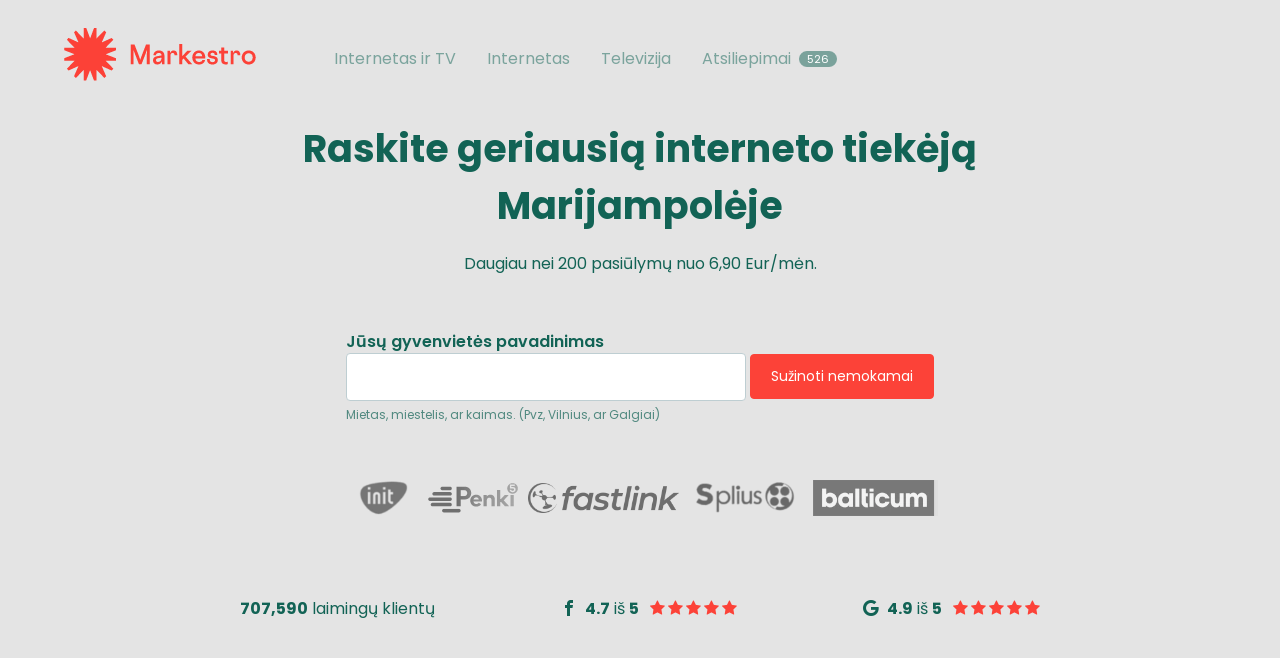

--- FILE ---
content_type: text/html; charset=UTF-8
request_url: https://markestro.lt/internetas-Marijampoles-apskrityje/internetas-Marijampoleje
body_size: 8313
content:
<!DOCTYPE html>
<html lang="lt">
<head>
    <meta name="viewport" content="width=device-width, initial-scale=1">
    <meta charset="UTF-8">
    <link rel="icon" type="image/png" href="/img/favicon.svg"/>
    <link rel="manifest" href="https://markestro.lt/manifest.json">
    <meta name="theme-color" content="#FFFFFF">
    <link rel="apple-touch-icon" href="https://markestro.lt/img/pwa/icon-512x512.png">

    <title>Internetas Marijampolėje: tiekėjai, geriausios kainos - Markestro.lt</title>
<meta name="description" content="Patikimi interneto tiekėjai Marijampolėje ⚡ Gaukite geriausią pasiūlymą ⚡ Susisiekite su mumis ir mes pasiūlysime tinkamiausią sprendimą Jums!">
<meta property="fb:page_id" content="1548614275463470">
<meta property="fb:app_id" content="913255925438044">
<meta name="robots" content="noodp">
    <link rel="canonical" href="https://markestro.lt/internetas-Marijampoles-apskrityje/internetas-Marijampoleje"/>
    <meta property="og:title" content="Interneto ir televizijos tiekėjai vienoje vietoje." />
<meta property="og:description" content="Interneto ir televizijos tiekėjai - daugiau nei 200 pasiūlymų | Markestro.lt" />
<meta property="og:url" content="https://markestro.lt/internetas-Marijampoles-apskrityje/internetas-Marijampoleje" />
<meta property="og:type" content="website" />
<meta property="og:site_name" content="Markestro" />
<meta property="og:image" content="https://markestro.lt/img/share/markestro.jpg" />

    <meta name="twitter:image:src" content="https://markestro.lt/img/share/markestro.jpg" />
            <!-- Google Tag Manager -->
<script>(function(w,d,s,l,i){w[l]=w[l]||[];w[l].push({'gtm.start':
            new Date().getTime(),event:'gtm.js'});var f=d.getElementsByTagName(s)[0],
        j=d.createElement(s),dl=l!='dataLayer'?'&l='+l:'';j.async=true;j.src=
        'https://www.googletagmanager.com/gtm.js?id='+i+dl;f.parentNode.insertBefore(j,f);
    })(window,document,'script','dataLayer','GTM-PGK4CP7');</script>
<!-- End Google Tag Manager -->

<!-- Google tag (gtag.js) -->
<script async src="https://www.googletagmanager.com/gtag/js?id=G-JQGY40RQB8"></script>
<script>
    window.dataLayer = window.dataLayer || [];
    function gtag(){dataLayer.push(arguments);}
    gtag('js', new Date());

    gtag('config', 'G-JQGY40RQB8');
</script>
<!-- End of Google tag (gtag.js) -->
<!-- Start Visual Website Optimizer Asynchronous Code -->









<!-- End Visual Website Optimizer Asynchronous Code -->

<!-- Facebook Pixel Code -->
<script>
    !function (f, b, e, v, n, t, s) {
        if (f.fbq) return;
        n = f.fbq = function () {
            n.callMethod ?
                n.callMethod.apply(n, arguments) : n.queue.push(arguments)
        };
        if (!f._fbq) f._fbq = n;
        n.push = n;
        n.loaded = !0;
        n.version = '2.0';
        n.queue = [];
        t = b.createElement(e);
        t.async = !0;
        t.src = v;
        s = b.getElementsByTagName(e)[0];
        s.parentNode.insertBefore(t, s)
    }(window, document, 'script',
        'https://connect.facebook.net/en_US/fbevents.js');
    fbq('init', '446755745910393');
    fbq('track', 'PageView');
</script>
<noscript>
    <img height="1" width="1" src="https://www.facebook.com/tr?id=446755745910393&ev=PageView&noscript=1"/>
</noscript>
<!-- End Facebook Pixel Code -->
        <link href="https://fonts.googleapis.com/css2?family=Poppins:wght@400;600;700&amp;display=swap" rel="stylesheet" type="text/css">
    <link href="/compiled/css/v5_app.css?id=d9a7f03169eb927b137789bf314773ff" rel="stylesheet">

    
    <script src="/compiled/js/ga_functions.js?id=73bd60e91050fb7378386fb01a2cf207"></script>
    <script src="/compiled/js/v4_cookies.js?id=329bcd096091f646305bbf5176c53cc0"></script>
    <script src="/compiled/js/v5_basic_modal.js?id=594459bfb57e86a5da1b8ef6b235502f"></script>
        <!-- Mida A/B Testing Script (Place in <HEAD> for speed & no flicker) -->
    <script type="text/javascript" async src="https://cdn.mida.so/js/optimize.js?key=OjkWb1wpRzbobRMle0PqKN"></script>
</head>
<body>

                    <script>
                        triggerGaEventOnlyOnMainPage('internet_tv_main_page_was_opened')
                    </script>
                          <script>
          function providersBlockShowModalWrapper(offerServiceType, provider, offersCount, providerId) {
            var offersCount = (offersCount === undefined ? null : offersCount);
            let providersBlockModalData = MarkestroModalDataBag();
            providersBlockModalData.additionalInfo = provider;
            providersBlockModalData.triggeredFrom = 'on_provider_click';
            providersBlockModalData.title = 'Domina '+provider+' pasiūlymai?';
            providersBlockModalData.subtitle = '';
            providersBlockModalData.providerId = providerId;
            showVueModal(offerServiceType, false, providersBlockModalData);
          }
        </script>
            <script type="application/ld+json">
            {
              "@context": "https://schema.org",
              "@type": "FAQPage",
              "mainEntity": [
                            {
                  "@type": "Question",
                  "name": "Kokios interneto kainos Marijampolėje?",
                              "acceptedAnswer": {
                                "@type": "Answer",
                                "text": "Interneto kaina Marijampolėje labai priklauso nuo jūsų adreso, kadangi ne visose lokacijose yra pasiekiami tam tikrų tiekėjų tinklai. Norint sužinoti kokie tiekėjai gali pasiūlyti jūsų adresu paslaugas, palikite savo kontaktą mūsų svetainėje, mes paskambinsime Jums ir atsakysime ne tik į kainos klausimą, bet ir į visus kitus susijusius su interneto pasirinkimu."
                              }
                            },                            {
                  "@type": "Question",
                  "name": "Kokie interneto tiekėjai gali pasiūlyti paslaugas Marijampolėje?",
                              "acceptedAnswer": {
                                "@type": "Answer",
                                "text": "Marijampolėje interneto paslaugas gali pasiūlyti daugiau nei 10 skirtingų interneto tiekėjų, kad žinoti kuris tiekėjas yra prieinamas Jums, susisiekite su mumis!"
                              }
                            },                            {
                  "@type": "Question",
                  "name": "Kokį interneto tipą rinktis?",
                              "acceptedAnswer": {
                                "@type": "Answer",
                                "text": "Yra keletas interneto tipų - šviesolaidis, mobilus, plačiajuostis. Interneto pasirinkimą Marijampolėje gali lemti daug faktorių - kaina, lokacija, techninės galimybės ir t.t. Norėdami neprašauti, palikite savo kontaktą, o mes pasirūpinsime pateikti Jums geriausią įmanomą variantą."
                              }
                            }                        ]
          }
        </script>
        <style>
        .main-cta__button {
            margin-top: 0;
        }

        .main-cta__button_input_container {
            display: flex;
            justify-content: center;
            flex-direction: column;
        }

        @media (min-width: 600px) {
            .main-cta.c-intro__content {
                width: 80%;
                text-align: center;
                padding-right: 0 !important;
                margin-right: auto;
                margin-left: auto;
            }

            .main-cta.c-intro__content .c-intro__subtitle {
                margin-top: 20px;
            }

            .main-cta .c-intro__controls {
                margin-top: 60px;
            }

            .main-cta .c-intro__controls .search-input-box {
                width: 300px !important;
            }

            .main-cta .c-form-row {
                width: 610px !important;
                margin-left: auto;
                margin-right: auto;
                text-align: left;
            }

            .main-cta .c-form-row label {
                text-align: left;
            }

            .main-cta .c-form-row .c-form-explainer {
                text-align: left;
            }

            .main-cta .c-intro__controls .c-form-default .search-input-box, .c-intro__controls .c-btn--primary {
                margin-top: 0 !important;
                line-height: normal !important;
                padding: 11px 20px !important;
                height: auto !important;
                font-size: inherit !important;
            }

            .main-cta .c-intro__controls .c-btn--primary {
                margin-left: 4px;
            }

            .main-cta__button {
                margin-top: 21px;
            }

            .main-cta__button_input_container {
                display: flex;
                justify-content: center;
                flex-direction: row;
            }
        }

        @media (min-width: 768px) {
            .main-cta .c-intro__controls .search-input-box {
                width: 400px !important;
            }
        }

        .subscribe-price-drop-buttons-container {
            display: flex;
            flex-direction: column;
            justify-content: center;
            gap: 4px;
            @media (min-width: 500px) {
                flex-direction: row
            }
        }
    </style>
                    <style>
                        .provider-logos-line {
                            padding-left: 28px;
                            vertical-align: middle;
                        }
                        .provider-logos-line:first-of-type {
                            padding-left: 0;
                        }
                    </style>
                                <style>
                    @media (max-width: 1024px) {
                        .c-social-counters {
                            margin-top: 0px;
                            font-size: 14px;
                        }
                    }
                </style>
            

    <!-- Google Tag Manager (noscript) -->
<noscript><iframe src="https://www.googletagmanager.com/ns.html?id=GTM-PGK4CP7"
                  height="0" width="0" style="display:none;visibility:hidden"></iframe></noscript>
<!-- End Google Tag Manager (noscript) -->

<div class="c-site">

    <header class="c-site-header">
    <div class="h-site-block h-clearfix">
        <a href="/" class="c-main-logo">
            <img alt="Markestro" src="/img/markestro_logo.svg" >

        </a>
                    <a class="js-toggle-mobile-menu c-toggle-mobile-menu">
                <i class="icon-menu"></i>
                <i class="icon-close"></i>
                <span>Meniu</span>
            </a>
            <a class="c-site-cover js-toggle-mobile-menu"></a>
            <nav class="c-main-menu-wrapper">
                <ul class="h-menu c-main-menu h-clearfix">
                                        <li><a href="/internetas-ir-televizija">Internetas ir TV</a></li>
                    <li><a href="/internetas">Internetas</a></li>
                    <li><a href="/televizija">Televizija</a></li>
                    <li><a target="_blank" href="/atsiliepimai">Atsiliepimai<span class="c-tag">526</span></a></li>
                    <li class="h-tablet-show"><a href="/apie-mus">Apie Markestro</a></li>
                    <li class="h-tablet-show"><a href="/kontaktai">Kontaktai</a></li>
                                    </ul>
            </nav>
                    </div>
</header>
    <main class="c-site-center">
            <article>
        <section class="c-section c-intro-section h-less-spacing">
            <div class="h-site-block">
                                <div id="cta-modal">
    <app></app>
    <div class="c-intro">
        <div class="c-intro__content main-cta">
                    
                            <h2 class="c-intro__title">Raskite geriausią <span class="h-primary-number">interneto</span> tiekėją Marijampolėje</h2>
                                        <div class="c-intro__subtitle"><p>Daugiau nei <span class="h-primary-number">200</span> pasiūlymų nuo <span class="h-primary-number">6,90 Eur/mėn.</span></p></div>
        
        <div class="c-intro__controls">
                            <div class="main-cta__button_input_container">
                    <div class="search-input-box">
                        <simple-city-input-field label="Jūsų gyvenvietės pavadinimas" hint="Mietas, miestelis, ar kaimas. (Pvz, Vilnius, ar Galgiai)"/>
                    </div>
                    <div class="main-cta__button">
                        <a onclick="showVueModal('internet+tv');" class="c-btn--primary search-button h-btn--full-width-mobile">Sužinoti nemokamai</a>
                    </div>
                </div>
                                      </div>

        
                    <div style="margin-top: 40px; margin-left: auto; margin-right: auto;">
                

                                    <img class="h-tablet-hide provider-logos-line" style="height: 51px; padding-left: 0; opacity: 90%;" alt="Init" src="/img/providers/logos/no-color/init.webp">
                <img class="h-tablet-hide provider-logos-line" style="padding-left: 10px;" alt="Penki" src="/img/providers/logos/no-color/penki.webp">
                <img class="h-tablet-hide provider-logos-line" style="height: 30px; padding-left: 10px; opacity: 90%;" alt="Fastlink" src="/img/providers/logos/no-color/fastlink_logo2.webp">
                                    <img class="h-tablet-hide provider-logos-line" style="padding-left: 5px;" alt="splius" src="/img/providers/logos/no-color/splius.webp">
                <img class="h-tablet-hide provider-logos-line" style="padding-left: 5px; opacity: 0.6" alt="balticum" src="/img/providers/logos/no-color/balticum_logo.webp">


            </div>
            </div>
    <div class="c-intro__media  h-hide ">
                                    <img alt="Paslauga" src="/img/markestro/tv_and_internet.webp">
                
    </div>
</div>
</div>
                <ul class="h-menu c-social-counters h-mobile-hide">
    <li>
        <div class="c-social-counter"><strong>707,590</strong>
                            laimingų klientų
                    </div>
    </li>
    <li>
        <div class="c-social-counter"><i class="icon-facebook"></i><strong>4.7</strong> iš <strong>5</strong>
            <div class="c-stars"><i class="icon-star"></i><i class="icon-star"></i><i class="icon-star"></i><i class="icon-star"></i><i class="icon-star"></i></div>
        </div>
    </li>
    <li>
        <div class="c-social-counter"><i class="icon-google"></i><strong>4.9</strong> iš <strong>5</strong>
            <div class="c-stars"><i class="icon-star"></i><i class="icon-star"></i><i class="icon-star"></i><i class="icon-star"></i><i class="icon-star"></i></div>
        </div>
    </li>
</ul>
            </div>
        </section>
    </article>
    <section class="c-section c-advantages-section h-border-bottom">
        <div class="h-site-block">
            <div class="c-advantage-list">
                <div class="c-advantage">
        <div class="c-advantage__media">
        <ul class="h-menu c-logo-list">

                            <li><a class="c-logo-item" onclick="providersBlockShowModalWrapper('internet+tv', 'Init', '28', 1);"><img alt="Init" style="width: 51px" src="/img/providers/logos/init.webp"></a></li>
<li><a class="c-logo-item" onclick="providersBlockShowModalWrapper('internet', 'Balticum', '3', 35);"><img alt="Balticum" src="/img/providers/logos/balticum_logo.webp"></a></li>
<li><a class="c-logo-item" onclick="providersBlockShowModalWrapper('internet+tv', 'Penki', '20', 2);"><img alt="Penki" style="width: 90px" src="/img/providers/logos/penki.webp"></a></li>
<li><a class="c-logo-item" onclick="providersBlockShowModalWrapper('internet', 'FastLink', '14', 17);"><img alt="FastLink" style="width: 98px" src="/img/providers/logos/fastlink_logo.webp"></a></li>
<li><a class="c-logo-item" onclick="providersBlockShowModalWrapper('internet', 'Splius', '17', 30);"><img alt="Splius" style="width: 89px" src="/img/providers/logos/splius.webp"></a></li>
<li><a class="c-logo-item" onclick="providersBlockShowModalWrapper('internet', 'Etanetas', '3', 36);"><img alt="Etanetas" src="/img/providers/logos/etanetas_logo.webp"></a></li>




                    </ul>
        
    </div>
    <div class="c-advantage__details">
        <div class="c-advantage__details-inner">
            <div class="c-advantage__title c-section-title">Dirbame tiek su didžiaisiais, tiek mažiau žinomais vardais</div>
            <a onclick="showVueModal('internet+tv');" class="c-btn--primary h-mobile-hide">Sužinoti nemokamai</a>
        </div>
    </div>
</div>
            </div>
        </div>
    </section>
    <section class="c-section c-intro-section h-less-spacing h-mobile-show">
        <div class="h-site-block">
                        <ul class="h-menu c-social-counters ">
    <li>
        <div class="c-social-counter"><strong>707,590</strong>
                            laimingų klientų
                    </div>
    </li>
    <li>
        <div class="c-social-counter"><i class="icon-facebook"></i><strong>4.7</strong> iš <strong>5</strong>
            <div class="c-stars"><i class="icon-star"></i><i class="icon-star"></i><i class="icon-star"></i><i class="icon-star"></i><i class="icon-star"></i></div>
        </div>
    </li>
    <li>
        <div class="c-social-counter"><i class="icon-google"></i><strong>4.9</strong> iš <strong>5</strong>
            <div class="c-stars"><i class="icon-star"></i><i class="icon-star"></i><i class="icon-star"></i><i class="icon-star"></i><i class="icon-star"></i></div>
        </div>
    </li>
</ul>
        </div>
    </section>
    <section class="c-section h-border-bottom c-section-text">
        <div class="h-site-block">
            <div class="h-max-width--medium">
                <ul class="h-menu c-page-path">
    <li><a href="/">Pradžia</a></li>
                        <li><a href="/internetas-Marijampoles-apskrityje">Internetas Marijampolės apskrityje</a></li>
                                <li>Internetas Marijampolėje</li>
            </ul>
                <div class="h-styled-content seo-text">
                    <h1>Internetas Marijampolėje</h1>

<p>Internetas Marijampolėje jau seniai nėra jokia naujiena. Čia galite rinktis tiek namų, tiek mobiliojo interneto ry&scaron;į. Deja, apsispręsti dėl optimalaus varianto būna lengva ne visuomet. Besirinkdami internetą &scaron;iam mieste, daugelis vartotojų susiduria su tomis pačiomis klaidomis. Puikus būdas jų i&scaron;vengti &ndash; &bdquo;Markestro&ldquo; paslaugos, užtikrinančios tinkamiausio plano užsakymą pagal visus pageidaujamus kriterijus.</p>

<h2>Geriausi interneto tiekėjų pasiūlymai Marijampolėje</h2>

<p>Dažniausiai daromas klaidas tikrai verta žinoti. Juk visuomet naudinga suprasti, kodėl kuris nors konkretus pasiūlymas yra geriausias. Taigi, interneto įvedimu susidomėję gyventojai gali suklysti besirinkdami &scaron;io ry&scaron;io tipą. &Scaron;iandien interneto ry&scaron;ys Marijampolėje gali būti &scaron;viesolaidinis, mobilus (4G), plačiajuostis, hibridinis ar kitas. Ry&scaron;ys namuose ar darbe gali būti ir bevielis, pana&scaron;iai kaip mobilusis, iki įrenginio atkeliaujantis per modemą. Reikėtų visuomet įvertinti, ar jūsų kompiuteris, telefonas geba palaikyti reikiamą ry&scaron;į.</p>

<p>Svarbu įvertinti ir interneto įmones. Juk Marijampolėje paslaugas teikia keli tiekėjai, besiskiriantys dydžiu, reputacija, požiūriu į kokybę. &bdquo;Markestro&ldquo; partneriais renkasi tik patikimas kompanijas, todėl i&scaron;vengti rizikos yra gerokai lengviau. Neatkreipus dėmesio į kokybę ar technines galimybes, savaranki&scaron;kai užsakytas internetas gali būti pernelyg lėtas, stringantis.</p>

<p>Daugeliui vartotojų ypatingai aktuali kaina. Reikėtų suprasti, kad pigiausias pasiūlymas gali neužtikrinti pageidaujamos kokybės ar greičio. Jei norite nebrangaus ir patikimo ry&scaron;io, reikėtų ie&scaron;koti kompromiso. &Scaron;iuo atveju racionalu tiesiog pasinaudoti akcija. Tokia galimybė svarbi ne tik norint interneto namams. Juk maksimaliai sumažinti galimas i&scaron;laidas labai svarbu ir verslui.</p>

<p>Geriausias virtualaus ry&scaron;io variantas dažnai susijęs ir su greitaveika. Verta žinoti, kad interneto greitis Lietuvoje ir užsienyje gali skirtis. Renkantis mobilųjį internetą, dažnai skiriasi ir leistinas atsisiunčiamų duomenų kiekis. Todėl būtina įvertinti, kokias sąlygas siūlo tiekėjai. Juk tinkamiausias internetas Marijampolėje, kaip ir kitur, yra toks, kuris leidžia nar&scaron;yti laisvai ir pakankamai sparčiai. Taigi, siūlomas planas turi būti i&scaron;nagrinėtas i&scaron;ties atidžiai.</p>

<p>Tinkamiausio interneto paie&scaron;kai reikia paaukoti nemažai laiko ir pastangų. Jei pageidaujate i&scaron;vengti savo mieste ir visoje &scaron;alyje dažnų klaidų, verta i&scaron;manyti daugybę ry&scaron;io pasirinkimo kriterijų, jų subtilybių. Pasirinkę &bdquo;Markestro&ldquo; paslaugas, galite lengvai i&scaron;vengti painiavos ir atrasti tobulą interneto pasiūlymą Marijampolėje ypatingai greitai. Net ir tuo atveju, jei jums reikalingas pigiausias variantas, specialistai pasirūpins, kad savo pasirinkimu i&scaron;lo&scaron;tumėte kuo daugiau. Pirmasis žingsnis link idealių nar&scaron;ymo sąlygų &ndash; kontaktinių duomenų pateikimas mūsų sistemoje.</p>
                    <div class="c-faq">
        <div class="h-site-block" style="padding-bottom: 40px">
            <h2 class="c-section-title h-tac">Dažniausiai užduodami klausimai</h2>
        </div>
                    <div class="c-faq-item">
                <h3 style="margin: 0">
                    <a href="#" class="c-faq__question">Kokios interneto kainos Marijampolėje?<i class="icon-chevron-down"></i></a>
                </h3>
                <div class="c-faq__answer">Interneto kaina Marijampolėje labai priklauso nuo jūsų adreso, kadangi ne visose lokacijose yra pasiekiami tam tikrų tiekėjų tinklai. Norint sužinoti kokie tiekėjai gali pasiūlyti jūsų adresu paslaugas, palikite savo kontaktą mūsų svetainėje, mes paskambinsime Jums ir atsakysime ne tik į kainos klausimą, bet ir į visus kitus susijusius su interneto pasirinkimu.</div>
            </div>
                    <div class="c-faq-item">
                <h3 style="margin: 0">
                    <a href="#" class="c-faq__question">Kokie interneto tiekėjai gali pasiūlyti paslaugas Marijampolėje?<i class="icon-chevron-down"></i></a>
                </h3>
                <div class="c-faq__answer">Marijampolėje interneto paslaugas gali pasiūlyti daugiau nei 10 skirtingų interneto tiekėjų, kad žinoti kuris tiekėjas yra prieinamas Jums, susisiekite su mumis!</div>
            </div>
                    <div class="c-faq-item">
                <h3 style="margin: 0">
                    <a href="#" class="c-faq__question">Kokį interneto tipą rinktis?<i class="icon-chevron-down"></i></a>
                </h3>
                <div class="c-faq__answer">Yra keletas interneto tipų - šviesolaidis, mobilus, plačiajuostis. Interneto pasirinkimą Marijampolėje gali lemti daug faktorių - kaina, lokacija, techninės galimybės ir t.t. Norėdami neprašauti, palikite savo kontaktą, o mes pasirūpinsime pateikti Jums geriausią įmanomą variantą.</div>
            </div>
            </div>
                    <ul class="h-menu c-page-path">
    <li>
        Atnaujinta: 2024 m. kovo 28d. 12:02
    </li>
</ul>
                                    </div>
            </div>
        </div>
    </section>
    <section class="c-section c-offers-section">
        <div class="h-site-block">
            <div class="c-tabs-wrapper">
    <ul class="h-menu c-tabs-list h-tablet-hide">
                                        <li>
                <a data-target=".tab-content-1" class="cursor-pointer c-tab  h-is-active">
                    Internetas
                </a>
            </li>
                                            <li>
                <a data-target=".tab-content-2" class="cursor-pointer c-tab ">
                    Televizija
                </a>
            </li>
                                            <li>
                <a data-target=".tab-content-3" class="cursor-pointer c-tab ">
                    Tiekėjai
                </a>
            </li>
                                            <li>
                <a data-target=".tab-content-4" class="cursor-pointer c-tab ">
                    Kita
                </a>
            </li>
                        </ul>

                            <a data-target=".tab-content-1" class="cursor-pointer c-tab h-is-active h-tablet-show">
            Internetas
            <i class="icon-chevron-down"></i>
        </a>

        <div class="c-tab-content tab-content-1 h-is-active">
                                                        <a href="/internetas-Siauliu-apskrityje">
                            Internetas Šiaulių apskrityje
                        </a>
                                            <a href="/internetas-Telsiu-apskrityje">
                            Internetas Telšių apskrityje
                        </a>
                                            <a href="/internetas-Alytaus-apskrityje">
                            Internetas Alytaus apskrityje
                        </a>
                                            <a href="/internetas-Marijampoles-apskrityje">
                            Internetas Marijampolės apskrityje
                        </a>
                                                                            <a href="/internetas-Panevezio-apskrityje">
                            Internetas Panevėžio apskrityje
                        </a>
                                            <a href="/internetas-Klaipedos-apskrityje">
                            Internetas Klaipėdos apskrityje
                        </a>
                                            <a href="/internetas-Vilniaus-apskrityje">
                            Internetas Vilniaus apskrityje
                        </a>
                                                                            <a href="/internetas-Taurages-apskrityje">
                            Internetas Tauragės apskrityje
                        </a>
                                            <a href="/internetas-Utenos-apskrityje">
                            Internetas Utenos apskrityje
                        </a>
                                            <a href="/internetas-Kauno-apskrityje">
                            Internetas Kauno apskrityje
                        </a>
                                        </div>
                            <a data-target=".tab-content-2" class="cursor-pointer c-tab h-tablet-show">
            Televizija
            <i class="icon-chevron-down"></i>
        </a>

        <div class="c-tab-content tab-content-2">
                                                        <a href="/Televizija-Alytaus-apskrityje">
                            Televizija Alytaus apskrityje
                        </a>
                                            <a href="/Televizija-Siauliu-apskrityje">
                            Televizija Šiaulių apskrityje
                        </a>
                                            <a href="/Televizija-Klaipedos-apskrityje">
                            Televizija Klaipėdos apskrityje
                        </a>
                                            <a href="/Televizija-Vilniaus-apskrityje">
                            Televizija Vilniaus apskrityje
                        </a>
                                                                            <a href="/Televizija-Kauno-apskrityje">
                            Televizija Kauno apskrityje
                        </a>
                                            <a href="/Televizija-Taurages-apskrityje">
                            Televizija Tauragės apskrityje
                        </a>
                                            <a href="/Televizija-Utenos-apskrityje">
                            Televizija Utenos apskrityje
                        </a>
                                                                            <a href="/Televizija-Marijampoles-apskrityje">
                            Televizija Marijampolės apskrityje
                        </a>
                                            <a href="/Televizija-Telsiu-apskrityje">
                            Televizija Telšių apskrityje
                        </a>
                                            <a href="/Televizija-Panevezio-apskrityje">
                            Televizija Panevėžio apskrityje
                        </a>
                                        </div>
                            <a data-target=".tab-content-3" class="cursor-pointer c-tab h-tablet-show">
            Tiekėjai
            <i class="icon-chevron-down"></i>
        </a>

        <div class="c-tab-content tab-content-3">
                                                        <a href="/splius-internetas-ir-televizija">
                            Splius
                        </a>
                                            <a href="/csc-telecom">
                            CSC Telecom
                        </a>
                                                                            <a href="/fastlink-internetas-ir-televizija">
                            Fastlink
                        </a>
                                            <a href="/skynet-internetas-ir-televizija">
                            Penki
                        </a>
                                                                            <a href="/baltneta-internetas-verslui">
                            Baltneta
                        </a>
                                            <a href="/init-internetas-ir-televizija">
                            Init
                        </a>
                                        </div>
                            <a data-target=".tab-content-4" class="cursor-pointer c-tab h-tablet-show">
            Kita
            <i class="icon-chevron-down"></i>
        </a>

        <div class="c-tab-content tab-content-4">
                                                        <a href="/neribotas-internetas">
                            Neribotas internetas
                        </a>
                                            <a href="/placiajuostis-internetas">
                            Plačiajuostis internetas
                        </a>
                                            <a href="/internetas-ir-televizija-namams">
                            Internetas ir televizija
                        </a>
                                            <a href="/interneto-paslaugos-tiekejai">
                            Interneto paslaugos
                        </a>
                                            <a href="/kokia-televizija-rinktis">
                            Kokią televizija/internetą rinktis?
                        </a>
                                            <a href="/skaitmenine-televizija">
                            Skaitmeninė / išmanioji televizija
                        </a>
                                            <a href="/palydovine-televizija">
                            Palydovinė televizija
                        </a>
                                            <a href="/internetas-kaune">
                            Internetas Kaune
                        </a>
                                                                            <a href="/laisvas-internetas-kas-yra-kas">
                            Laisvas internetas
                        </a>
                                            <a href="/sviesolaidinis-internetas">
                            Šviesolaidinis internetas
                        </a>
                                            <a href="/belaidis-bevielis-internetas">
                            Belaidis internetas
                        </a>
                                            <a href="/pigus-internetas">
                            Pigus internetas
                        </a>
                                            <a href="/internetas-namams">
                            
                        </a>
                                            <a href="/internetas-verslui">
                            Internetas verslui
                        </a>
                                            <a href="/interneto-greicio-matuokle">
                            Interneto greičio matuoklė
                        </a>
                                            <a href="/internetas-klaipedos-apskrityje/internetas-klaipedoje">
                            Internetas Klaipėdoje
                        </a>
                                                                            <a href="/IPTV-televizija">
                            IPTV televizija
                        </a>
                                            <a href="/4g-internetas">
                            Mobilus internetas
                        </a>
                                            <a href="/kabeline-televizija-vilniuje">
                            Kabelinė televizija Vilniuje
                        </a>
                                            <a href="/internetas-kaime">
                            Internetas kaime
                        </a>
                                            <a href="/hibridinis-internetas">
                            Hibridinis internetas
                        </a>
                                            <a href="/internetas-studentams">
                            Internetas Studentams
                        </a>
                                            <a href="/internetas-vilniuje">
                            Internetas Vilniuje
                        </a>
                                            <a href="/internetas-siauliu-apskrityje/internetas-siauliuose">
                            Internetas Šiauliuose
                        </a>
                                        </div>
            </div>
        </div>
    </section>
        </main>
    <footer class="c-site-footer">
    <div class="h-site-block">
        <div class="c-site-footer-top h-clearfix">
            <a href="/" class="c-footer-logo h-fl">
                <img alt="Markestro" src="/img/markestro_logo.svg" >
                
            </a>
            <nav class="c-footer-menu h-fr">
                <ul class="h-menu">
                    <li><a href="/apie-mus">Apie Markestro</a></li>
                    <li><a href="/kontaktai">Kontaktai</a></li>
                    <li><a href="/taisykles">Taisyklės</a></li>
                    <li><a href="/privatumas">Privatumo politika</a></li>
                    <li><a href="/duk">Pagalba</a></li>
                                            <li><a href="/blogas">Blogas</a></li>
                    
                </ul>
            </nav>

        </div>
        <div class="c-site-footer-bottom h-clearfix">
            <div class="c-footer-contacts">
                UAB &quot;Mano planas&quot;
                <br>
                J. Savicko 5-4, LT-01108 Vilnius 
                <br>
                Vilnius, Lietuva
                <br>
                info@markestro.lt

                

                   <br>
                       <a href="tel:+37052707675">+370 5 270 7675</a>
   
            </div>
            <div class="c-site-friends">Mūsų draugai: <a class="c-article__title" target="_blank" href="https://kainoteka.lt">Kainoteka.lt</a></div>
            <div class="c-site-copyrights">© Visos teisės saugomos UAB &quot;Mano planas&quot;</div>
        </div>
    </div>
</footer>
    <div class="c-cta-box h-tac h-mobile-show">
        <a onclick="let stickyCtaData = MarkestroModalDataBag(); stickyCtaData.triggeredFrom = 'scroll_down_popup'; showVueModal('internet+tv', true, stickyCtaData);"
           class="c-btn--primary h-btn--full-width h-btn--has-icon">Gauti pasiūlymus<i class="icon-dart-right"></i></a>
    </div>

<link href="/compiled/css/v5_secondary.css?id=af124f4f3d03245de41d16f6d5b11369" rel="stylesheet">
<script src="/compiled/js/v5_all.js?id=96c25c46d4cffc374848b861fc3f556f"></script>
<script src="https://cdn.jsdelivr.net/npm/promise-polyfill@8/dist/polyfill.min.js"></script>


<script async src="/compiled/js/modals.js?id=b3ef271d77e794d5ab5e315d5e6ab793"></script>

<input type="hidden"
       id="modals-data"
       data-policy-text="Informaciją apie Jūsų asmens duomenų tvarkymą galite rasti &lt;a class=&quot;link--inline&quot; target=&quot;_blank&quot; href=&quot;/privatumas&quot;&gt;čia&lt;/a&gt;."
       data-csrf-token="sQEidHssJ7aPf74yQ242ezI9Ou4ow6XQW5rHADzK"
       data-tv-service-name="tv"
       data-internet-service-name="internet"
       data-internet-tv-service-name="internet+tv"
       data-electricity-service-name="electricity"
       data-subscribe-price-drop-value="0,224"
       data-provider-id=""
>

    </div>

</body>
</html>


--- FILE ---
content_type: text/css
request_url: https://markestro.lt/compiled/css/v5_app.css?id=d9a7f03169eb927b137789bf314773ff
body_size: 9545
content:
@charset "UTF-8";html{-ms-text-size-adjust:100%;-webkit-text-size-adjust:100%;font-family:sans-serif}body{margin:0}article,aside,details,figcaption,figure,footer,header,hgroup,main,nav,section,summary{display:block}audio,canvas,progress,video{display:inline-block;vertical-align:baseline}audio:not([controls]){display:none;height:0}[hidden],template{display:none}a{background:transparent}a:active,a:hover{outline:0}abbr[title]{border-bottom:1px dotted}b,strong{font-weight:700}dfn{font-style:italic}h1{font-size:2em;margin:.67em 0}mark{background:#ff0;color:#000}small{font-size:80%}sub,sup{font-size:75%;line-height:0;position:relative;vertical-align:baseline}sup{top:-.5em}sub{bottom:-.25em}img{border:0}svg:not(:root){overflow:hidden}figure{margin:1em 40px}hr{box-sizing:content-box;height:0}pre{overflow:auto}code,kbd,pre,samp{font-family:monospace,monospace;font-size:1em}button,input,optgroup,select,textarea{color:inherit;font:inherit;margin:0}button{overflow:visible}button,select{text-transform:none}button,html input[type=button],input[type=reset],input[type=submit]{-webkit-appearance:button;cursor:pointer}button[disabled],html input[disabled]{cursor:default}button::-moz-focus-inner,input::-moz-focus-inner{border:0;padding:0}input{line-height:normal}input[type=checkbox],input[type=radio]{box-sizing:border-box;padding:0}input[type=number]::-webkit-inner-spin-button,input[type=number]::-webkit-outer-spin-button{height:auto}input[type=search]{-webkit-appearance:textfield;box-sizing:content-box}input[type=search]::-webkit-search-cancel-button,input[type=search]::-webkit-search-decoration{-webkit-appearance:none}fieldset{border:1px solid silver;margin:0 2px;padding:.35em .625em .75em}legend{border:0;padding:0}textarea{overflow:auto}optgroup{font-weight:700}table{border-collapse:collapse;border-spacing:0}td,th{padding:0}.ui-widget,body,button,input,select,textarea{color:#126355;font-family:Poppins,sans-serif;font-size:14px}a,button,input,select,textarea{-webkit-tap-highlight-color:rgba(0,0,0,0)}a{color:#333;text-decoration:none;transition:color .3s,border .3s,background .3s}@media (-ms-high-contrast:none),not all and (hover:none){a:hover{color:#fc4238}}img{vertical-align:top}p{line-height:1.2em}h1,h2,h3,h4,h5,h6,p{margin:1em 0}.h-styled-content h3{font-size:21px;font-weight:600;line-height:1.5em;margin-bottom:.8em;margin-top:1.7em}.h-styled-content h1:first-child,.h-styled-content h2:first-child,.h-styled-content h3:first-child,.h-styled-content h4:first-child,.h-styled-content h5:first-child,.h-styled-content h6:first-child{margin-top:0}.h-styled-content li,.h-styled-content p{font-size:16px;line-height:1.75em;margin-bottom:1.7em;margin-top:1em}.h-styled-content li{margin:0 0 8px}.h-styled-content li:last-child{margin-bottom:0}.h-styled-content a{color:inherit;text-decoration:underline}.h-styled-content p:last-child{margin-bottom:0}.h-styled-content p:first-child{margin-top:0}.h-styled-content img{margin-bottom:25px;margin-top:25px;max-width:100%;width:auto}.h-styled-content img:first-child{margin-top:0}.h-styled-content img:last-child{margin-bottom:0}.h-styled-content img+hr{margin-top:25px}.h-styled-content .h-row+.h-row{margin-top:45px}.h-styled-content table{overflow:auto;table-layout:fixed;width:100%}.h-styled-content tbody{min-width:708px}.h-styled-content tbody.dynamic-width{min-width:auto}.h-styled-content td,.h-styled-content th{border:1px solid #eee;font-size:14px;padding:4px 8px;vertical-align:top}.h-styled-content th{text-align:left}.h-styled-content table p{font-size:14px;line-height:1.4em}.h-styled-content hr{background-color:rgba(18,99,85,.1);border:0;color:#ccc;height:1px;margin:50px 0}@media (max-width:768px){.h-styled-content .h-col-1-of-2{width:100%}.h-styled-content .h-col-1-of-2+.h-col-1-of-2{margin-top:25px}.h-styled-content table,.h-styled-content tbody{display:block}}.placeholder{color:#262626}::-moz-placeholder{color:#262626;opacity:1}::placeholder{color:#979797;font-size:14px;font-weight:400}:focus{outline:none}.c-form-row,autocomplete{margin-bottom:28px}.c-form-row:last-child{margin-bottom:0}.c-modal__title+.c-form-row{margin-top:18px}.c-form-row label,.c-intro__controls label{display:block;font-size:16px;font-weight:600;line-height:1.1em;padding-bottom:3px}.c-form-explainer{color:rgba(18,99,85,.7);font-size:12px;margin-top:5px}.c-form-explainer a{color:rgba(18,99,85,.7);text-decoration:underline}.c-form-controls .c-form-explainer{margin-top:18px}.c-form-controls .h-btn--full-width+.h-btn--full-width{margin-top:10px}.c-form-item-container{align-items:center;display:flex;min-height:56px}.autocomplete-input,.autocomplete-suggestion-input,.c-form-default input[type=email],.c-form-default input[type=number],.c-form-default input[type=password],.c-form-default input[type=tel],.c-form-default input[type=text],.c-form-default select,.c-form-default textarea{background-color:#fff;border:1px solid #beced2;border-radius:4px;height:48px;padding:13px 12px;transition:border-color .3s;width:100%}.c-form-default textarea{height:auto;vertical-align:top}.c-form-default .autocomplete-input:focus,.c-form-default input[type=email]:focus,.c-form-default input[type=number]:focus,.c-form-default input[type=password]:focus,.c-form-default input[type=tel]:focus,.c-form-default input[type=text]:focus,.c-form-default textarea:focus{border-color:#262626}.h-small-inputs input[type=email],.h-small-inputs input[type=number],.h-small-inputs input[type=password],.h-small-inputs input[type=tel],.h-small-inputs input[type=text],.h-small-inputs textarea{font-size:13px;height:40px;padding:6px 15px}.c-error>label,label.c-error{color:red}.c-error input[type=email]:focus,.c-error input[type=number]:focus,.c-error input[type=password]:focus,.c-error input[type=tel]:focus,.c-error input[type=text]:focus,.c-error textarea:focus{border-color:red}.c-message{margin:0 15px}.c-message--succees{color:green}.c-message--error{color:red}.c-custom-upload{display:block;position:relative}.c-custom-upload input[type=file]{left:0;opacity:0;position:absolute;top:0}.c-knob{position:relative}.c-knob input{left:0;opacity:0;position:absolute;top:0}.c-knob .c-knob-item{font-weight:400;padding-bottom:0;padding-left:60px;padding-top:1px;position:relative}.c-knob-item:after,.c-knob-item:before{content:"";display:inline-block;position:absolute}.c-knob-item:before{background:#c4c4c4;border-radius:13px;height:24px;left:0;top:0;transition:background .3s;width:49px;z-index:1}.c-knob-item:after{background:#fff;border-radius:100%;box-shadow:0 3px 6px rgba(0,0,0,.1);height:18px;left:3px;top:3px;transition:left .3s;width:18px;z-index:3}input:checked+.c-knob-item:before{background:#ddd}input:checked+.c-knob-item:after{left:28px}.c-multiselect{background:#fff;border:1px solid #56ab4a;border-radius:4px;position:relative;z-index:20}.c-multiselect.h-is-active{z-index:25}.c-multiselect__header{color:#666;display:block;font-size:18px;overflow:hidden;padding:15px 35px 15px 15px;position:relative;text-overflow:ellipsis;white-space:nowrap}.c-multiselect__header i{color:green;font-size:12px;margin-top:-6px;position:absolute;right:14px;top:50%}.c-multiselect.h-is-active .c-multiselect__header i{transform:rotate(180deg)}.c-multiselect .c-multiselect__options{background:#fff;border:1px solid green;border-radius:4px;box-shadow:0 3px 6px rgba(0,0,0,.1);left:0;margin-top:5px;max-height:250px;min-width:100%;opacity:0;overflow-y:auto;padding:14px;pointer-events:none;position:absolute;top:100%;transition:opacity .3s,visiblity .3s;visibility:hidden;z-index:5}:last-child>.c-multiselect .c-multiselect__options{left:auto;right:0}.c-multiselect.h-is-active .c-multiselect__options{opacity:1;pointer-events:all;visibility:visible}.c-multiselect__options a{color:#3c5eb0;text-decoration:underline}.c-multiselect__options li{font-size:15px;margin-bottom:16px;white-space:nowrap}.c-multiselect__options li:last-child{margin-bottom:0}.c-multiselect__options label{color:#000}.c-multiselect__options label span{color:#6f6e6e;display:inline-block;font-size:15px;margin-left:6px}.c-multiselect__options .c-custom-checkbox{line-height:22px}.c-multiselect__options .c-custom-checkbox img{margin-right:9px;vertical-align:-9px}.c-multiselect__options .c-custom-checkbox:after,.c-multiselect__options .c-custom-checkbox:before{margin-top:-8px;top:50%}.c-form-item,.c-form-row{position:relative}.c-floating-label,input:focus+.c-floating-label,textarea:focus+.c-floating-label{color:#111;font-size:13px;left:0;opacity:1;padding-left:0;pointer-events:none;position:absolute;top:-19px;transition:top .2s,font-size .2s,opacity .2s}:-moz-placeholder-shown~.c-floating-label{font-size:12px;left:12px;opacity:1;top:9px}:placeholder-shown~.c-floating-label{font-size:12px;left:12px;opacity:1;top:9px}.placeholder-shown.c-floating-label{font-size:12px;left:12px;opacity:1;top:9px}.c-floating-label span{color:#99698c;margin-left:5px}.c-btn--primary{background:#fc4238;border:1px solid #fc4238;border-radius:4px;color:#fff;display:inline-block;font-size:16px;line-height:26px;padding:11px 20px;transition:background-color .3s,color .3s}.c-btn--primary--decolorize{background-color:transparent;border-color:#126355;color:#126355}.h-styled-content .c-btn--primary{color:#fff;text-decoration:none}.c-btn--primary:hover,.h-styled-content .c-btn--primary:hover{background:#126355;border:1px solid #126355;color:#fff}.c-btn--success{background:#126355;border:1px solid transparent;border-radius:4px;color:#fff;display:inline-block;font-size:16px;line-height:26px;padding:11px 22px}.c-btn--success:hover{background:#0e4d42}.c-btn--transparent{background:transparent;border:1px solid transparent;border-radius:4px;color:#126355;display:inline-block;font-size:14px;line-height:26px;padding:11px 22px}.h-btn--full-width{width:100%}@media (max-width:599px){.h-btn--full-width-mobile{text-align:center;width:100%}}.h-btn--big{font-size:14px;height:48px;line-height:22px}.h-btn--min-width-medium{min-width:200px}.h-btn--small{font-size:11px;line-height:18px;padding:5px 10px}.h-btn--medium{font-size:14px;font-weight:400;line-height:18px;padding:10px 31px}.h-btn--has-icon{padding-right:40px;position:relative}.h-btn--has-icon i{margin-top:-8px;position:absolute;right:20px;top:50%}.h-btn--has-icon.h-btn--full-width{padding-left:40px}@media (max-width:768px){.c-btn--primary{font-size:14px;line-height:16px}.h-btn--big{line-height:22px}}.c-custom-checkbox-group{margin-top:14px}.c-custom-checkbox-group--horisontal{display:flex;flex-wrap:wrap}.c-custom-checkbox-group--horisontal .c-custom-checkbox-item+.c-custom-checkbox-item{margin-bottom:8px;margin-left:20px;margin-top:0}.c-custom-checkbox-item{position:relative}.c-custom-checkbox-item+.c-custom-checkbox-item{margin-top:16px}.c-custom-checkbox-item input[type=checkbox]{left:0;opacity:0;position:absolute;top:0}.h-no-text .c-custom-checkbox{height:1em;padding-left:16px;width:16px}.c-custom-checkbox{color:inherit;cursor:pointer;display:block;padding-left:30px;position:relative}.c-form-row .c-custom-checkbox{font-weight:400}.c-custom-checkbox:after,.c-custom-checkbox:before{border-radius:2px;content:"";display:inline-block;height:20px;left:0;position:absolute;top:-1px;width:20px}.c-custom-checkbox:before{border:1px solid rgba(18,99,85,.1)}.c-custom-checkbox:after{background:url(/img/markestro/icon-checkbox.svg) no-repeat 50%;background-size:10px 10px;color:#ccc;display:inline-block;font-size:12px;height:20px;left:0;line-height:16px;opacity:0;text-align:center;top:-1px;transition:opacity .2s;width:20px}input[type=checkbox]:checked+.c-custom-checkbox:after{opacity:1}.c-custom-radio-group,.c-custom-radio-item+.c-custom-radio-item{margin-top:10px}.c-custom-radio-group--horisontal{display:flex;flex-wrap:wrap}.c-custom-radio-group--horisontal .c-custom-radio-item+.c-custom-radio-item{margin-bottom:8px;margin-left:20px;margin-top:0}.c-custom-radio-item{position:relative}.c-custom-radio-item input[type=radio]{left:0;opacity:0;position:absolute;top:0}.h-no-text .c-custom-radio{height:1em;padding-left:16px;width:16px}.c-custom-radio-item label{font-weight:400}.c-custom-radio [class*=" icon"],.c-custom-radio [class^=icon]{padding-left:41px;position:relative}.c-custom-radio [class*=" icon"]:before,.c-custom-radio [class^=icon]:before{height:22px;width:30px}.c-custom-radio{cursor:pointer;padding-left:27px;position:relative}.c-custom-radio:after,.c-custom-radio:before{border-radius:100%;content:"";display:inline-block;height:20px;left:0;position:absolute;top:-1px;width:20px}.c-custom-radio:before{background:#fff;border:1px solid rgba(18,99,85,.1)}.c-custom-radio:after{background:#7d7d7d;height:10px;left:5px;opacity:0;top:4px;transition:opacity .3s;width:10px}input[type=radio]:checked+.c-custom-radio:after{opacity:1}.h-highlight-active input[type=radio]:checked+.c-custom-radio{font-weight:600}@font-face{font-display:block;font-family:markestro;font-style:normal;font-weight:400;src:url(/fonts/markestro/markestro.eot?goowm6);src:url(/fonts/markestro/markestro.eot?goowm6#iefix) format("embedded-opentype"),url(/fonts/markestro/markestro.ttf?goowm6) format("truetype"),url(/fonts/markestro/markestro.woff?goowm6) format("woff"),url(/fonts/markestro/markestro.svg?goowm6#markestro) format("svg")}[class*=" icon-"],[class^=icon-]{speak:never;-webkit-font-smoothing:antialiased;-moz-osx-font-smoothing:grayscale;font-family:markestro!important;font-style:normal;font-variant:normal;font-weight:400;line-height:1;text-transform:none}.icon-list:before{content:"\e912"}.icon-check:before{content:"\e910"}.icon-phone:before{content:"\e911"}.icon-close:before{content:"\e90c"}.icon-menu:before{content:"\e90b"}.icon-bulb:before{content:"\e900"}.icon-target:before{content:"\e90a"}.icon-tv:before{content:"\e901"}.icon-star-half-empty:before{content:"\e902"}.icon-star-o:before{content:"\e903"}.icon-star:before{content:"\e904"}.icon-google:before{content:"\e905"}.icon-facebook:before{content:"\e906"}.icon-clock:before{content:"\e907"}.icon-wifi:before{content:"\e908"}.icon-dart-right:before{content:"\e90d"}.icon-chevron-up:before{content:"\e90e"}.icon-chevron-down:before{content:"\e90f"}.icon-bolt:before{content:"\e909"}.owl-item{z-index:-1}.h-menu{list-style:none;margin:0;padding:0}.h-fl{float:left}.h-fr{float:right}.h-tar{text-align:right}.h-tac{text-align:center}.h-tal{text-align:left}.h-date{color:#ccc}.h-v-align:before{content:"";height:100%;margin-right:-6px;width:1px}.h-v-align:before,.h-v-align__content{display:inline-block;vertical-align:middle}.h-v-align__content{width:calc(100% - 1px)}.h-clearfix:after,.h-clearfix:before,.h-form-row:after,.h-form-row:before,.h-row:after,.h-row:before{content:"";display:table}.h-clearfix:after,.h-form-row:after,.h-row:after{clear:both}.h-clearfix,.h-form-row,.h-row{zoom:1}.h-max-width--big,.h-max-width--medium,.h-max-width--small{margin-left:auto;margin-right:auto}.h-max-width--medium{max-width:770px}.h-max-width--big{max-width:960px}.h-video{border-radius:6px;box-shadow:0 15px 30px 0 rgba(0,0,0,.1);display:inline-block;overflow:hidden;position:relative}.h-video video{vertical-align:top;width:100%}.h-video:before{content:"";display:inline-block;height:100%;left:0;position:absolute;top:0;width:100%;z-index:5}.h-video img{height:auto;vertical-align:top;width:100%}.h-video span{background:#fff;border-radius:100%;font-size:32px;height:70px;left:50%;line-height:70px;margin-left:-35px;margin-top:-35px;opacity:1;padding-left:5px;position:absolute;text-align:center;top:50%;transition:opacity .3s;vertical-align:middle;width:70px}.h-video.is-playing span{opacity:0}.h-hide,.h-mobile-show,.h-tablet-show{display:none!important}@media (max-width:1024px){.h-tablet-show{display:block!important}.h-tablet-hide{display:none!important}}@media (max-width:768px){.h-mobile-show{display:block!important}.h-mobile-hide{display:none!important}}.h-flex--vertical-middle{align-items:center;display:flex}.h-flex{display:flex}.h-bg-white{background:#fff!important}.c-section.small-top-spacing{padding-top:42px}.c-section.small-bottom-spacing{padding-bottom:42px}@media (max-width:768px){.c-section.small-top-spacing{padding-top:20px}}*,:after,:before{-o-box-sizing:border-box;box-sizing:border-box}body,html{height:100%}.c-site{display:flex;flex-direction:column;min-height:100%;overflow:hidden;position:relative;width:100%}.c-site-footer,.c-site-header{flex:none}.c-site-center{flex:1 0 auto;overflow:hidden;padding:var(--space) var(--space) 0;width:100%}.c-site-center:after{content:" ";display:block;height:0;margin-top:var(--space);visibility:hidden}@media (--break-lg ){.c-site-center{padding-top:var(--space-lg)}.c-site-center:after{margin-top:var(--space-lg)}}.c-site-center--full{padding:0}.c-site-center--full:after{content:none}body.h-menu-visible{overflow:hidden}.h-has-cookie-notice{padding-top:58px}.h-site-block{margin:0 auto;max-width:1290px;padding-left:60px;padding-right:60px}@media (max-width:1260px){.h-site-block{padding-left:30px;padding-right:30px}}@media (max-width:768px){.h-site-block{padding-left:15px;padding-right:15px}}.h-row{margin:0 -20px}.h-col-1-of-12,.h-col-1-of-2,.h-col-1-of-3,.h-col-1-of-4,.h-col-1-of-5,.h-col-1-of-6,.h-col-2-of-3,.h-col-2-of-5,.h-col-3-of-4,.h-col-3-of-5{float:left}.h-row>.h-col-1-of-12,.h-row>.h-col-1-of-2,.h-row>.h-col-1-of-3,.h-row>.h-col-1-of-4,.h-row>.h-col-1-of-5,.h-row>.h-col-1-of-6,.h-row>.h-col-2-of-3,.h-row>.h-col-2-of-5,.h-row>.h-col-3-of-4,.h-row>.h-col-3-of-5{padding:0 20px}.h-row>.no-padding{padding-left:0;padding-right:0}.h-row>.no-padding-right{padding-right:0}.h-row>.no-padding-left{padding-left:0}.h-col-1-of-2.h-fr,.h-col-1-of-3.h-fr,.h-col-1-of-4.h-fr,.h-col-1-of-5.h-fr,.h-col-1-of-6.h-fr,.h-col-2-of-3.h-fr,.h-col-2-of-5.h-fr,.h-col-3-of-4.h-fr,.h-col-3-of-5.h-fr{float:right}.h-col-1-of-2{width:50%}.h-col-1-of-3{width:33.33333%}.h-col-2-of-3{width:66.6666%}.h-col-1-of-4{width:25%}.h-col-3-of-4{width:75%}.h-col-1-of-5{width:20%}.h-col-2-of-5{width:40%}.h-col-3-of-5{width:60%}.h-col-1-of-6{width:16.66666%}.h-col-1-of-12{width:8.33333%}.c-site-header{left:0;position:absolute;right:0;top:0;transition:background .3s,box-shadow .3s;z-index:50}.c-site-header--fixed{position:fixed}.c-site-header--has-background{background:#fff;box-shadow:0 5px 10px rgba(0,0,0,.2)}.c-site-header>.h-site-block{max-width:1600px;padding-bottom:25px;padding-top:25px;position:relative}@media (max-width:768px){.c-site-header--scrolling-up{transform:translateY(0);transition:background .3s,box-shadow .3s,transform .3s}.c-site-header--scrolling-down{transform:translateY(-300%);transition:background .3s,box-shadow .3s,transform .3s}}.c-main-logo{float:left;width:200px}.c-main-logo img{width:100%}.c-toggle-mobile-menu{display:none;height:60px;right:12px;top:15px}.c-toggle-mobile-menu,.c-toggle-mobile-menu i{color:rgba(18,99,85,.5);position:absolute;width:60px}.c-toggle-mobile-menu i{display:inline-block;font-size:23px;line-height:60px;opacity:0;text-align:center;transition:opacity .3s}.c-toggle-mobile-menu span{display:inline-block;font-size:11px;margin-right:-10px;position:absolute;right:100%;text-transform:uppercase;top:21px}.c-toggle-mobile-menu .icon-menu{opacity:1}.h-menu-visible .c-toggle-mobile-menu .icon-menu{opacity:0}.h-menu-visible .c-toggle-mobile-menu .icon-close{opacity:1}.c-main-menu-wrapper{float:left;margin-left:74px;margin-top:21px}.c-main-menu li{float:left;margin-right:31px}.c-main-menu li:last-child{margin-right:0}.c-main-menu a{color:rgba(18,99,85,.5);display:inline-block;font-size:16px}.c-main-menu a:hover{color:#fc4238}.c-main-menu a .c-tag{margin-left:8px;vertical-align:1px}.c-call-us{color:#fc4238;float:right;font-size:11px;margin-top:12px;text-align:right}.c-call-us a{color:inherit;display:block;font-size:20px;font-weight:700;line-height:22px}.c-call-us a:hover{color:#126355}@media (max-width:1260px){.c-main-logo{margin-top:4px;width:150px}.c-call-us{margin-bottom:10px;margin-top:6px}.c-main-menu-wrapper{margin-left:35px;margin-top:17px}.c-main-menu li{margin-right:13px}.c-main-menu a{font-size:15px}}.c-site-cover{display:none}@media (max-width:1024px){.c-site-cover{background:rgba(0,0,0,.8);content:"";display:inline-block;height:100vh;left:0;opacity:0;position:absolute;right:0;top:100%;transform:translateX(100%);transition:transform .3s,opacity .3s}.h-menu-visible .c-site-cover{opacity:1;transform:translateX(0)}.c-site-header>.h-site-block{min-height:68px;padding-bottom:13px;padding-top:13px}.c-toggle-mobile-menu{display:inline-block;top:5px}.c-main-menu-wrapper{background:#fff;float:none;margin:0;max-height:calc(100vh - 68px);opacity:0;overflow-y:auto;padding:17px 30px 20px;position:absolute;right:0;top:68px;transform:translateX(100%);transition:transform .3s,opacity .3s;width:100%;z-index:20}.h-menu-visible .c-main-menu-wrapper{opacity:1;transform:translateX(0)}.c-call-us{display:none}.c-main-menu li{display:block;float:none;margin-bottom:23px;margin-right:0;text-align:center}.c-main-menu a{color:#126355;font-size:16px}.c-main-menu li:last-child{margin-bottom:0}}@media (max-width:768px){.c-main-menu-wrapper{max-width:100%}.c-main-logo{margin-top:2px;width:129px}.c-toggle-mobile-menu{top:2px}.c-toggle-mobile-menu span{display:none}.c-main-menu a .c-tag{background:#126355}}.c-cookie-notice{background:#fff;box-shadow:0 1px 5px rgba(0,0,0,.2);display:none;position:relative;z-index:109}.c-cookie-notice.h-is-active{display:block}.c-cookie-notice .h-site-block{align-items:center;display:flex;height:58px;justify-content:center;min-height:58px;padding-bottom:3px;padding-top:3px}.c-cookie-notice p{font-size:12px;margin:0;text-align:center}@media (max-width:640px){.c-cookie-notice p{text-align:left}}.c-cookie-notice p a{color:#126355;font-weight:700}.c-cookie-notice p a:hover{color:#fc4238}.c-cookie-notice .c-btn--primary{font-size:11px;font-weight:400;margin-left:12px}@media (max-width:640px){.c-cookie-notice .h-site-block{height:auto}}.c-section{padding-bottom:90px;padding-top:90px}.c-section:first-child{padding-top:120px}.h-border-bottom{border-bottom:1px solid #e1e1e1}.c-section-title{font-size:38px;font-weight:700;line-height:1.5em;margin:0 0 7px}h2.c-section-title,h3.c-section-title{font-size:36px}.c-section-title.h-tac{margin-left:auto;margin-right:auto;max-width:770px}.c-section-subtitle{font-size:16px;line-height:1.85em;max-width:770px}.c-section-subtitle.h-tac{margin-left:auto;margin-right:auto}.c-section-subtitle a{color:inherit;text-decoration:underline}.c-section-controls{margin-top:25px}@media (max-width:1024px){.c-section-title{font-size:28px}}@media (max-width:768px){.c-section:first-child{padding-top:80px}.c-section-subtitle{font-size:12px;line-height:2.2em}.c-section-title{font-size:18px}.c-section-subtitle a{display:block}h2.c-section-title,h3.c-section-title{font-size:24px}}.c-intro-section{background:#e4e4e4;padding-bottom:200px;padding-top:132px}.c-intro-section.h-bg-white,.c-intro-section.h-less-spacing{padding-bottom:100px}.c-intro-section .c-section-title{margin-bottom:33px;margin-left:auto;margin-right:auto;max-width:600px;text-align:center}.c-service-list{display:flex;margin:0 auto;max-width:734px}.c-service-list li{flex:1;padding:0 2px}.c-service{-webkit-tap-highlight-color:rgba(0,0,0,0);border-radius:8px;height:100%;line-height:16px;padding:28px 15px;position:relative;text-align:center;top:0;transition:top .3s}.c-service__inner{position:relative;z-index:3}.c-service:before{background:#fff;border-radius:8px;bottom:0;content:"";left:0;position:absolute;right:0;top:0;transition:bottom .3s}.c-service:hover{top:-16px}.c-service:hover:before{bottom:-37px}.c-service__icon{align-items:center;display:flex;font-size:24px;height:44px;justify-content:center}.c-service__icon span{display:inline-block;font-size:15px;font-weight:700;margin:0 2px}.c-service__icon--multiple{height:44px;margin:0 auto;position:relative;width:44px}.c-service__icon--multiple i:first-child{left:0;position:absolute;top:-2px}.c-service__icon--multiple i:last-child{bottom:-1px;position:absolute;right:-7px}.c-service__icon i:first-child:last-child{font-size:37px}.c-service__icon i.icon-wifi:first-child:last-child{font-size:42px}.c-service__title{font-size:16px;line-height:1.56em;margin-top:8px}.c-service__subtitle{font-size:11px;line-height:1.56em;margin-top:2px}.c-service__controls{bottom:-46px;left:0;opacity:0;padding:0;position:absolute;right:0;transition:opacity .2s}.c-service:hover .c-service__controls{opacity:1;transition:opacity .3s}.c-service__tags{left:0;position:absolute;right:0;text-align:center;top:-42px}.c-service__link{bottom:-29px;display:inline-block;left:-15px;position:absolute;right:-15px;top:-29px;z-index:7}.c-service:hover .c-service__link{bottom:-65px}.c-social-counters{display:flex;font-size:16px;justify-content:space-between;margin-left:auto;margin-right:auto;margin-top:65px;max-width:800px}.c-social-counter>i{margin-right:8px;vertical-align:-1px}.c-social-counter .c-stars{margin-left:7px}@media (max-width:768px){.c-service:hover{top:0}.c-service:hover:before{bottom:0}.c-service:hover .c-service__controls{opacity:0}.c-service:hover .c-service__link{bottom:-3px}.c-service__link{bottom:-3px;left:-10px;right:-40px;top:-3px}}.c-intro{align-items:center;display:flex;margin-bottom:25px;margin-top:0}.c-intro__content{padding-right:80px;width:50%}.c-intro__title{font-size:38px;font-weight:700;line-height:1.5em;margin:0}.c-intro__icon{background:url(/img/markestro/icon-thanx.png) no-repeat 50%;height:160px;margin-bottom:25px;margin-left:auto;margin-right:auto;position:relative;width:160px}.c-intro__icon i{color:#fff;font-size:40px;left:50%;margin-left:-30px;margin-top:-20px;position:absolute;text-align:center;top:50%;width:60px}.c-intro__logo{align-items:center;background:#fff;border-radius:8px;display:flex;height:140px;justify-content:center;left:-70px;position:absolute;top:40px;width:230px;z-index:5}.c-intro__logo img{max-width:100%;width:auto}.c-intro__subtitle{line-height:1.85em;margin-top:5px}@media (min-width:900px){.c-intro__subtitle{font-size:16px}}.c-intro__controls{margin-top:33px}.c-intro__media{position:relative;width:50%}.c-intro__media>img{border-radius:20px;height:auto;max-width:100%;min-height:188px;width:auto}.c-modal{background:rgba(0,0,0,.8);display:none;height:calc(var(--vh, 1vh)*100);left:0;overflow:auto;padding:20px;position:fixed;text-align:center;top:0;width:100%;z-index:110}.c-modal.h-is-active{display:block}.c-modal.animatable{display:block;transform:translateY(130%);transition:transform .3s}.c-modal.h-is-active-animate{transform:translateY(0)}@media (max-width:1024px){.c-intro-section{padding-bottom:100px;padding-top:108px}.c-intro-section,.c-intro-section:first-child{padding-top:80px}.c-social-counters{font-size:14px;margin-top:35px}.c-intro{flex-wrap:wrap}.c-intro__content,.c-intro__media{text-align:center;width:100vw}.c-intro__content{padding-right:0}.c-intro__media{margin-top:50px}.c-intro__logo{border-radius:4px;height:65px;left:50%;margin-left:-56px;padding:10px;top:-33px;width:112px}}@media (max-width:768px){.c-intro-section.h-bg-white,.c-intro-section.h-less-spacing{padding-bottom:8px}.c-section{padding-top:50px}.c-intro-section.h-bg-white,.c-section{padding-bottom:50px}.c-intro-section{padding-bottom:38px}.c-intro-section .c-section-title{font-size:24px;margin-bottom:20px;margin-left:auto;margin-right:auto}.c-service-list{display:block}.c-service{margin-bottom:15px;padding:3px 41px 3px 10px}li:last-child .c-service{margin-bottom:0}.c-service__inner{align-items:center;display:flex}.c-service__tags{display:inline-block;margin-left:7px;position:static;vertical-align:1px}.c-service__icon{font-size:15px;width:40px}.c-service__icon--multiple i:first-child{left:3px;top:6px}.c-service__icon--multiple i:last-child{bottom:6px;right:1px}.c-service__icon i.icon-wifi:first-child:last-child{font-size:29px}.c-service__title{float:left;margin-top:0;padding-left:9px;text-align:left;width:52%}.c-service__subtitle{flex:1;text-align:right}.c-social-counters{display:block;text-align:center}.c-social-counters li{margin:8px 0 11px}.c-service:after{speak:never;-webkit-font-smoothing:antialiased;-moz-osx-font-smoothing:grayscale;content:"\e90d";display:inline-block;font-family:markestro!important;font-size:16px;font-style:normal;font-variant:normal;font-weight:400;line-height:1;margin-top:-8px;position:absolute;right:18px;text-transform:none;top:50%}.c-service__icon i:first-child:last-child{font-size:25px}.c-service:before{bottom:0}.c-service__controls{display:none}.c-intro__title,h2.c-intro__title{font-size:24px}.c-intro__media{margin-top:25px}.c-intro__media.h-has-logo{margin-top:50px}}.c-cta-box{background:#fff;bottom:0;box-shadow:0 0 5px rgba(0,0,0,.2);left:0;padding:12px 17px;position:fixed;right:0;transform:translateY(110%);transition:transform .3s;z-index:45}.c-cta-box--has-background{transform:translateY(0)}.tns-nav{text-align:center}.tns-nav button{background:#d8d8d8;border:none;border-radius:100%;height:8px;margin:0 5px;padding:0;width:8px}.tns-nav .tns-nav-active{background:#fc4238}.c-features-list.js-features-slider{display:flex}.tns-ovh{overflow:visible}@media (max-width:1024px){.tns-ovh{overflow:hidden}}.c-tag{background:rgba(18,99,85,.5);border-radius:9px;color:#fff;display:inline-block;font-size:11px;line-height:16px;padding:0 8px;text-transform:uppercase}.c-tag--new{background:#fc4238}.c-features-section{padding-bottom:50px;padding-top:0}.c-features-list{display:flex;margin-left:-15px;margin-right:-15px;margin-top:-106px}.c-feature-wrapper{padding:0 15px;position:relative;width:33.3333%}.c-feature-wrapper:nth-child(2){top:-32px}.c-feature-wrapper:nth-child(3){top:32px}.c-feature{background:#fff;border-radius:12px;box-shadow:0 5px 10px rgba(0,0,0,.2);height:100%;padding:49px 45px 195px;position:relative}.c-feature__title{font-size:21px;font-weight:600;line-height:1.475em;margin-bottom:9px}.c-feature__content{font-size:14px;line-height:1.85em}.c-feature__media{background:url(/img/markestro/style-1.webp) no-repeat 0 100%;bottom:0;height:220px;left:0;position:absolute;right:0}.c-feature__media i{bottom:22px;font-size:64px;font-style:normal;left:35px;position:absolute}.c-feature__media.h-style-2{background:url(/img/markestro/style-2.webp) no-repeat 100% 100%}.c-feature__media.h-style-3{background:url(/img/markestro/style-3.webp) no-repeat 0 100%}.c-feature__media.h-style-2 i{left:auto;right:47px}.c-feature__media.h-style-3 i{bottom:10px;color:#c5d4d8;left:36px}@media (max-width:1024px){.c-features-section{margin-top:-28px;padding-bottom:25px}.c-features-list-wrapper{margin:0 auto;max-width:360px}.c-features-list{display:block;margin:0}.c-feature-wrapper{padding:15px!important;position:relative;width:auto}.c-feature-wrapper:nth-child(2),.c-feature-wrapper:nth-child(3){top:0}.c-feature{margin:0}.c-feature__title{font-size:18px}}@media (max-width:768px){.c-feature{padding:54px 45px 200px}.c-features-list-wrapper{margin-left:-15px;margin-right:-15px;max-width:unset}.c-feature__content{font-size:12px;line-height:2.2em;margin-top:14px}}.c-advantages-section{padding-bottom:55px;padding-top:32px}.c-advantages-section+.c-articles-section{border-bottom:1px solid #e1e1e1}.c-advantage-list{margin:60px auto 47px;max-width:1036px}.c-advantage{align-items:center;display:flex;margin-bottom:135px}.c-advantage:last-child{margin-bottom:0}.c-advantage__media{text-align:left;width:50%}.c-advantage__media img{border-radius:10px;height:auto;max-width:100%;width:auto}.c-advantage__details{width:50%}.c-advantage__details-inner{margin-left:32px;max-width:400px;padding-right:32px}.c-advantage:first-child .c-advantage__details-inner{margin-left:85px}.c-advantage__title{margin-bottom:3px}.c-advantage__content{font-size:16px;line-height:1.85em}.c-advantage:nth-child(2n) .c-advantage__media{order:2;text-align:right}.c-advantage__details .c-btn--primary{margin-top:18px}@media (max-width:1024px){.c-advantage-list{margin-top:0}.c-advantage:first-child .c-advantage__details-inner{margin-left:45px}.c-advantage{margin-bottom:59px}}@media (max-width:768px){.c-advantages-section{padding-top:41px}.c-advantage-list{margin-bottom:0}.c-advantage{flex-direction:column}.c-advantage__details,.c-advantage__media{width:auto}.c-advantage__details-inner{margin:0;max-width:unset;padding:0}.c-advantage:first-child .c-advantage__details-inner{margin-left:0;text-align:center}.c-advantage__title{font-size:18px;margin-bottom:16px}.c-advantage__content{font-size:12px;line-height:2em}.c-advantage__media{margin-bottom:22px;margin-left:-15px;margin-right:-15px;order:1}.c-advantage__media img{border-radius:0}.c-advantage__details{order:2}.c-advantage:first-child .c-advantage__details{order:1}.c-advantage:first-child .c-advantage__media{margin:12px 0 0;order:2}}.c-recommendation-section{background:#fcbe96;padding-bottom:147px;padding-top:82px}.c-recommendation-section.h-has-features-after{padding-bottom:300px}.c-recommendation-section+.c-features-section{padding-bottom:107px}.c-recommendation-section .c-section-title{font-size:36px;margin-bottom:5px;padding-right:180px;position:relative}.c-recommendation-section .c-section-title .c-btn--primary{position:absolute;right:0;top:10px}.c-review-list{display:flex;flex-wrap:wrap;margin-left:-20px;margin-right:-20px;margin-top:62px}.c-review-list--full .c-review{margin-bottom:78px}.c-review-list--full .c-review:nth-last-child(3n+1){border-right:none}.c-review-list--full .c-review:last-child,.c-review-list--full .c-review:nth-last-child(2),.c-review-list--full .c-review:nth-last-child(3){margin-bottom:0}.c-review{border-right:1px solid rgba(18,99,85,.1);padding-bottom:81px;padding-left:20px;padding-right:20px;position:relative;width:33.3333%}.c-review:last-child{border-right:none}.c-review .c-author{bottom:0;left:20px;position:absolute}.c-review__title{font-weight:700;margin-bottom:10px}.c-review__content{font-size:14px;line-height:1.9em;max-width:360px}.c-author{min-height:48px;padding-left:62px;position:relative}.c-author__avatar{left:0;position:absolute;top:0}.c-author__avatar img{border-radius:100%}.c-author__name{font-weight:700;margin-bottom:3px}.c-author__rating{margin-top:0}@media (max-width:1024px){.c-recommendation-section.h-has-features-after{padding-bottom:60px}.c-recommendation-section+.c-features-section{padding-bottom:50px}.c-section-subtitle{margin-left:auto;margin-right:auto}.c-recommendation-section{padding-bottom:80px;padding-bottom:40px;padding-top:70px;padding-top:39px;text-align:center}.c-recommendation-section .c-section-title{font-size:18px;margin-bottom:8px;padding-right:0}.c-review-list{display:block;margin-top:35px}.c-review{border-right:none;padding-bottom:0;width:auto}.c-review .c-author{left:auto;margin-top:15px;position:relative;text-align:left}.c-review .c-author,.c-review__title{margin-left:auto;margin-right:auto;max-width:360px}.c-review__content{font-size:12px;margin-left:auto;margin-right:auto}.c-review-list--full .c-review,.c-review-list--full .c-review:nth-last-child(2),.c-review-list--full .c-review:nth-last-child(3){margin-bottom:20px;padding-bottom:20px}.c-review-list--full .c-review:after{background:rgba(190,205,210,.5);bottom:0;content:"";display:inline-block;height:1px;left:50%;margin-left:-180px;position:absolute;width:360px}.c-review-list--full .c-review:last-child{margin-bottom:0;padding-bottom:0}.c-review-list--full .c-review:last-child:after{display:none}}.c-articles-section{padding-bottom:110px;padding-top:87px}.c-article-list{display:flex;margin-left:-20px;margin-right:-20px;margin-top:50px}.c-article{border-right:1px solid #d8d8d8;padding-bottom:55px;padding-left:20px;padding-right:20px;position:relative;width:33.3333%}.c-article:last-child{border-right:none}.c-article__title{color:inherit;text-decoration:underline}.c-article__source{bottom:0;left:20px;margin-top:12px;position:absolute}.c-offers-section{background:#126355;color:#fff;padding-bottom:42px;padding-top:42px}.c-offers-section h1,.c-offers-section h2,.c-offers-section h3,.c-offers-section p,.c-offers-section table{opacity:.8}.c-offers-section .c-section-title{margin-top:30px}@media (max-width:768px){.c-offers-section{padding-bottom:48px;padding-top:39px}}.c-table-section{padding-bottom:42px;padding-top:42px}.c-table-section .c-section-title{margin-top:30px}@media (max-width:768px){.c-table-section{padding-bottom:48px;padding-top:39px}}.c-logo-list{display:flex;flex-wrap:wrap;margin-left:29px;margin-right:-3px}ul.c-logo-list--centerd{margin:30px auto 70px;max-width:466px}.c-logo-list li{padding:3px;width:33.3333%}.c-logo-item{align-items:center;border:1px solid #f0f0f0;border-radius:4px;color:#126355;display:flex;font-size:16px;height:100%;justify-content:center;min-height:84px;transition:border-color .3s}.c-logo-item:hover{border-color:#ccc}.c-logo-item img{border-radius:0}.c-logo-list__info{color:#beced2;font-size:14px;line-height:1.85em;margin-top:7px;text-align:center}@media (max-width:768px){.c-logo-list{margin-left:0}.c-logo-item{min-height:60px;padding:3px 12px}.c-logo-list__info{display:none}}.c-tabs-wrapper{font-size:16px;margin:44px auto 0}.c-tabs-wrapper:first-child{margin-top:0}.c-tabs-list{border-bottom:1px solid hsla(0,0%,85%,.2);display:flex;justify-content:space-between;margin:0 auto;max-width:500px}.c-tabs-list a{color:#fff;display:inline-block;padding-bottom:8px;padding-top:8px;position:relative}.c-tabs-list a:before{background:#fff;bottom:-1px;content:"";display:inline-block;height:1px;left:0;opacity:0;position:absolute;right:0;transition:opacity .3s}.c-tabs-list a.h-is-active{font-weight:500}.c-tabs-list a.h-is-active:before,.c-tabs-list a:hover:before{opacity:1}.c-tab-content{display:flex;display:none;flex-wrap:wrap;margin-top:35px}.c-tab-content.h-is-active{display:flex}.c-tab-content a{color:hsla(0,0%,100%,.6);margin-bottom:15px;padding:0 4px;text-align:center;width:25%}.c-tab-content a:hover{color:#fff}@media (max-width:1024px){.c-tabs-wrapper{border-bottom:1px solid hsla(0,0%,100%,.5);margin-top:30px}.c-tabs-wrapper>.c-tab{border-top:1px solid hsla(0,0%,100%,.5);color:#fff;padding-bottom:11px;padding-right:32px;padding-top:11px;position:relative}.c-tabs-wrapper>.c-tab i{color:hsla(0,0%,100%,.5);position:absolute;right:0;top:15px}.c-tabs-wrapper>.c-tab.h-is-active i{transform:rotate(180deg)}.c-tab-content{margin-top:0;padding-bottom:12px;padding-top:7px}.c-tab-content a{font-size:12px;margin-bottom:5px;width:33.3333%}}.c-stars{color:#fc4238;display:inline-block;font-size:16px;white-space:nowrap}.c-stars i{vertical-align:-1px}.c-stars i+i{margin-left:3px}.c-stars .icon-star-o{color:#ccc}.c-toogle-content{display:none}.c-toogle-content.h-is-active{display:inline}.js-toogle-target.h-is-active{display:none}.c-faq-section{background:#fcbe96}.c-faq{border-bottom:1px solid rgba(18,99,85,.1);margin:56px auto;max-width:770px}.c-faq__title{font-size:16px;font-weight:700;margin-bottom:15px}.c-faq-item{border-top:1px solid rgba(18,99,85,.1)}.c-faq__question{color:#126355;display:block;font-size:16px;font-weight:700;line-height:1.4em;padding-bottom:21px;padding-right:60px;padding-top:21px;position:relative}.c-faq__question i{margin-top:-8px;position:absolute;right:0;top:50%}.c-faq__question.h-is-active i{transform:rotate(180deg)}.c-faq__answer{display:none;padding-bottom:15px;padding-top:0}.c-faq__answer.h-is-active{display:block}@media (max-width:768px){.c-faq-section{padding-bottom:50px;padding-top:35px}.c-faq{margin-bottom:0}}.c-paginator{margin-top:90px;text-align:center}.c-paginator a,.c-paginator span{border:1px solid #f0f0f0;border-radius:4px;color:#126355;display:inline-block;font-size:14px;font-weight:600;height:48px;line-height:46px;margin:0 4px 9px;min-width:48px;padding:0 5px;vertical-align:top}.c-paginator a:hover{color:#fc4238}.c-paginator span{border-color:#fff;min-width:unset}@media (max-width:768px){.c-paginator{margin-top:50px}.c-paginator a,.c-paginator span{height:30px;line-height:28px;min-width:30px}}.c-providers{border-top:1px solid rgba(18,99,85,.1);margin-top:29px}.c-provider{align-items:center;border-bottom:1px solid rgba(18,99,85,.1);display:flex;padding:24px 0 24px 30px}.c-provider__service{flex:1;font-size:16px;margin-left:30px}.c-provider .h-btn--small{padding:4px 25px}@media (max-width:768px){.c-providers{margin-top:23px}.c-provider{padding:19px 0}.c-provider .h-btn--small{font-size:11px;padding:4px 8px}.c-provider__logo{width:64px}.c-provider__logo img{width:100%}.c-provider__controls a{margin-top:5px}.c-provider__service{font-size:12px;margin-left:27px;margin-right:5px}}.c-highlight{align-items:center;background:#fcbe96;display:flex;margin:54px 0;padding:32px}.c-highlight:first-child{margin-top:0}.c-highlight:last-child{margin-bottom:0}.c-highlight__icon{font-size:24px;margin-right:32px}.c-highlight__content{flex:1;font-size:16px}.c-highlight__big-text{font-size:21px;font-weight:600;margin-left:32px}@media (max-width:768px){.c-highlight{margin-bottom:37px;margin-top:37px;padding:15px 20px;text-align:center}.c-highlight__icon{display:none}.c-highlight__content{font-size:12px;text-align:left}.c-highlight__big-text{font-size:12px;margin-left:10px}}.c-links{border-top:1px solid rgba(18,99,85,.1);display:flex;flex-wrap:wrap;justify-content:space-between;margin-top:69px;padding-top:44px}.c-links a{color:#126355;margin-bottom:8px;padding-right:15px;text-decoration:underline;width:33.3333%}.c-links a:hover{color:#fc4238}@media (max-width:1024px){.c-links a{width:50%}}.c-modal:before{content:"";height:100%;margin-right:-4px}.c-modal-inner,.c-modal:before{display:inline-block;vertical-align:middle}.c-modal-inner{background:#fff;border-radius:10px;max-width:570px;position:relative;text-align:left;width:100%}.c-modal__content,.c-modal__header{padding:27px 70px}.c-modal__content{background:#f6f6f6;border-radius:0 0 8px 8px;padding-top:35px}.c-modal__header img{max-width:100%;width:auto}.c-modal__divider{border-top:1px solid #d8d8d8;margin:25px 0}.c-modal__offer_container{background:#fff;border:1px solid #d8d8d8;border-radius:4px;cursor:pointer;display:flex;justify-content:space-between;margin:16px 0;padding:11px 20px;position:relative;transition:background-color .3s,border-color .3s}.c-modal__offer_container:has(input:checked){background:#e7efee;border-color:#126355;border-width:1px}.c-modal__offer_provider_name{align-items:center;display:flex;justify-content:center}.c-modal__offer_container input{cursor:pointer;height:0;opacity:0;position:absolute;width:0}.c-modal__offer_container .checkmark{background-color:#fff;border:1px solid #beced2;border-radius:2px;height:20px;left:15px;position:absolute;top:15px;width:20px}.c-modal__offer_container .checkmark:after{color:#126355;content:"";display:none;position:absolute}.c-modal__offer_container input:checked~.checkmark:after{display:block}.c-modal__offer_container .checkmark:after{border:solid #126355;border-width:0 2px 2px 0;height:11px;left:7px;top:3px;transform:rotate(45deg);width:6px}.c-modal__offer_container img{max-height:29px;max-width:89px}.c-modal__offer_label{padding-left:30px}.c-modal__close{background:#beced2;border-radius:100%;font-size:14px;height:40px;line-height:40px;position:absolute;right:-10px;text-align:center;top:-10px;width:40px}.c-modal__close i{left:14px;position:absolute;top:13px}.c-modal__icon{background:url(/img/markestro/icon-thanx.png) no-repeat 50%;height:160px;margin-bottom:20px;margin-left:auto;margin-right:auto;position:relative;width:160px}.c-modal__icon i{color:#fff;font-size:40px;left:50%;margin-left:-30px;margin-top:-20px;position:absolute;text-align:center;top:50%;width:60px}.c-modal__subtitle{font-size:14px;line-height:1.85em}.c-modal__title{font-size:21px;font-weight:600;line-height:1.5em}.c-modal__content .c-modal__title+.c-form-controls,.c-modal__controls{margin-top:20px}.h-modal--medium .c-modal-inner{max-width:880px}.h-modal--medium .c-modal__header{padding-left:32px;padding-right:32px}@media (max-width:768px){.c-modal{padding:0}.c-modal-inner{background:#f6f6f6;border-radius:0;max-width:unset;min-height:100vh;min-height:calc(var(--vh, 1vh)*100);width:100%}.c-modal__content,.c-modal__header{padding-left:23px;padding-right:23px}.c-modal__header{background:#fff}.c-modal__close{right:18px;top:27px}.c-modal__subtitle,.c-modal__title{margin-right:55px}.c-modal__subtitle.h-tac,.c-modal__title.h-tac{margin-right:0}.c-modal__icon{margin-top:65px}.h-align-content-bottom .c-modal-inner{align-items:flex-end;background:#fff;display:flex;flex-direction:column}.h-align-content-bottom:before{display:none}.h-align-content-bottom .c-modal__header{margin-top:auto;width:100%}.h-align-content-bottom .c-modal__content{width:100%}}.c-section-text .c-intro__title{font-size:38px;margin-bottom:18px}@media (max-width:768px){.c-section-text .c-intro__title{font-size:24px}}.c-page-path{margin-bottom:19px}.c-page-path li{display:inline-block;font-size:12px;margin-right:3px}.c-page-path li:after{content:"/";display:inline-block;margin-left:6px}.c-page-path li:last-child:after{display:none}.c-page-path a{color:#126355;text-decoration:underline}.c-page-path a:hover{color:#fc4238}.autocomplete-result-list{background-color:#fff;border:1px solid #beced2;border-radius:4px;cursor:pointer;list-style-type:none;margin:0;padding:0}.autocomplete-result-list>li:hover,li[aria-selected=true]{background-color:#1c6356;color:#fff}.autocomplete-result{padding:8px 16px}.loader{animation:rotation 1s linear infinite;border:3px solid;border-color:#fff #fff transparent;border-radius:50%;box-sizing:border-box;display:inline-block;height:15px;margin-right:5px;width:15px}@keyframes rotation{0%{transform:rotate(0deg)}to{transform:rotate(1turn)}}


--- FILE ---
content_type: application/javascript
request_url: https://markestro.lt/compiled/js/v5_all.js?id=96c25c46d4cffc374848b861fc3f556f
body_size: 1394
content:
function sha256(e){function t(e,t){return e>>>t|e<<32-t}for(var c,o,s=Math.pow,n=s(2,32),i="length",a="",r=[],l=8*e[i],d=sha256.h=sha256.h||[],u=sha256.k=sha256.k||[],m=u[i],h={},f=2;m<64;f++)if(!h[f]){for(c=0;c<313;c+=f)h[c]=f;d[m]=s(f,.5)*n|0,u[m++]=s(f,1/3)*n|0}for(e+="";e[i]%64-56;)e+="\0";for(c=0;c<e[i];c++){if((o=e.charCodeAt(c))>>8)return;r[c>>2]|=o<<(3-c)%4*8}for(r[r[i]]=l/n|0,r[r[i]]=l,o=0;o<r[i];){var v=r.slice(o,o+=16),g=d;for(d=d.slice(0,8),c=0;c<64;c++){var y=v[c-15],L=v[c-2],p=d[0],E=d[4],b=d[7]+(t(E,6)^t(E,11)^t(E,25))+(E&d[5]^~E&d[6])+u[c]+(v[c]=c<16?v[c]:v[c-16]+(t(y,7)^t(y,18)^y>>>3)+v[c-7]+(t(L,17)^t(L,19)^L>>>10)|0);(d=[b+((t(p,2)^t(p,13)^t(p,22))+(p&d[1]^p&d[2]^d[1]&d[2]))|0].concat(d))[4]=d[4]+b|0}for(c=0;c<8;c++)d[c]=d[c]+g[c]|0}for(c=0;c<8;c++)for(o=3;o+1;o--){var w=d[c]>>8*o&255;a+=(w<16?0:"")+w.toString(16)}return a}!function(){"use strict";u(),window.addEventListener("resize",u);var e=document.getElementById("cookie-note");if(null!==e)var t=e.offsetHeight;else t=0;var c,o,s,n,i,a,r,l=document.querySelector(".c-site-header"),d=l.offsetHeight;function u(){var e=.01*window.innerHeight;document.documentElement.style.setProperty("--vh",e+"px")}function m(){return Math.max(document.body.scrollWidth,document.documentElement.scrollWidth,document.body.offsetWidth,document.documentElement.offsetWidth,document.documentElement.clientWidth)}c=document.getElementsByClassName("js-toogle-target"),Array.prototype.forEach.call(c,(function(e){e.onclick=function(e){this.classList.toggle("h-is-active"),document.querySelector(this.getAttribute("data-target")).classList.toggle("h-is-active"),e.preventDefault()}})),function(){var e=document.getElementsByClassName("c-tab");if(Array.prototype.forEach.call(e,(function(e){e.onclick=function(e){this.classList.contains("h-is-active")?m()<=1024&&(this.classList.remove("h-is-active"),document.querySelector(this.getAttribute("data-target")).classList.remove("h-is-active")):(null!=document.querySelector(".c-tab-content.h-is-active")&&document.querySelector(".c-tab-content.h-is-active").classList.remove("h-is-active"),null!=document.querySelector(".c-tab.h-is-active")&&document.querySelector(".c-tab.h-is-active").classList.remove("h-is-active"),this.classList.add("h-is-active"),document.querySelector(this.getAttribute("data-target")).classList.add("h-is-active")),e.preventDefault()}})),m()<=1024&&null!=document.querySelector(".c-tab-content.h-is-active")){var t=document.querySelectorAll(".c-tab.h-is-active");Array.prototype.forEach.call(t,(function(e){e.classList.remove("h-is-active")})),document.querySelector(".c-tab-content.h-is-active").classList.remove("h-is-active")}}(),o=document.getElementsByClassName("js-toggle-mobile-menu"),Array.prototype.forEach.call(o,(function(e){e.onclick=function(e){document.querySelector("body").classList.toggle("h-menu-visible"),e.preventDefault()}})),s=document.getElementsByClassName("c-faq__question"),Array.prototype.forEach.call(s,(function(e){e.onclick=function(e){this.classList.toggle("h-is-active"),this.parentElement.nextElementSibling.classList.toggle("h-is-active"),e.preventDefault()}})),n=document.querySelectorAll(".js-toggle-modal"),Array.prototype.forEach.call(n,(function(e){e.onclick=function(e){document.querySelector(this.getAttribute("data-target")).classList.toggle("h-is-active"),e.preventDefault()}})),function(){var e=t+10,c=window.pageYOffset||document.documentElement.scrollTop,o=c+1;function s(t){m()<=768?t>=e&&o>t?l.classList.add("c-site-header--has-background"):l.classList.remove("c-site-header--has-background"):t>=e?l.classList.add("c-site-header--has-background"):l.classList.remove("c-site-header--has-background"),o=t}s(c),window.addEventListener("scroll",(function(c){e=t+10,s(window.pageYOffset||document.documentElement.scrollTop)}))}(),i=0,a=document.querySelector(".c-cta-box"),window.addEventListener("scroll",(function(e){var c=t+d;if(m()<=768){var o=window.pageYOffset||document.documentElement.scrollTop;o>c?(i>o?(l.classList.add("c-site-header--scrolling-up"),l.classList.remove("c-site-header--scrolling-down")):(l.classList.remove("c-site-header--scrolling-up"),l.classList.add("c-site-header--scrolling-down")),a&&a.classList.add("c-cta-box--has-background")):(l.classList.remove("c-site-header--scrolling-up"),l.classList.remove("c-site-header--scrolling-down"),a.classList.remove("c-cta-box--has-background")),i=o}})),function(){var e=0;function c(t){var c=window.pageYOffset||document.documentElement.scrollTop;c>t?l.classList.add("c-site-header--fixed"):l.classList.remove("c-site-header--fixed"),e=c}c(t),window.addEventListener("scroll",(function(o){var s=window.pageYOffset||document.documentElement.scrollTop;m()<=768?c(e>s?t:t+d+10):c(t)}))}(),null!==(r=document.getElementById("cookie-agreement"))&&r.addEventListener("click",(function(e){document.querySelector(".c-cookie-notice").classList.remove("h-is-active"),document.querySelector(".c-site").classList.remove("h-has-cookie-notice"),t=0,e.preventDefault()}))}();
